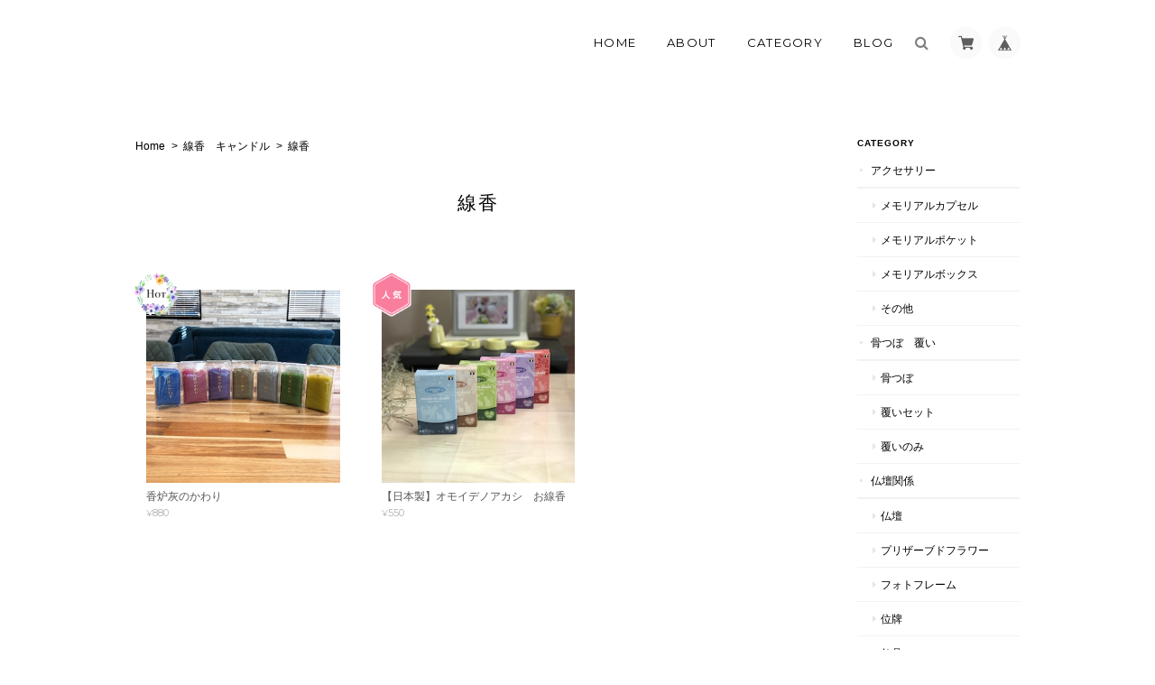

--- FILE ---
content_type: text/css
request_url: https://basefile.akamaized.net/ymtk/59c99f408edfd/landscape83.min.css
body_size: 7496
content:
#inquiryCompleteSection a,#item_page_wrap #purchase_form #buy_button input,a,body{-webkit-font-smoothing:antialiased}#baseMenu>ul>li,ol,ul{list-style:none}#baseMenu>ul>li a,#logo,#logo span,#mainHeader h1 a,a,article,aside,details,figcaption,figure,footer,header,main,nav,section{display:block}#item_page_wrap,#mainHeader h1 a,#reviews{word-wrap:break-word}#item_page_wrap .item-body,#mainFooter,#moreItems,.item-box:nth-child(3n+1),.sharebtn li.embed{clear:both}a,abbr,acronym,address,applet,big,blockquote,body,caption,cite,code,dd,del,dfn,div,dl,dt,em,fieldset,font,form,h1,h2,h3,h4,h5,h6,html,iframe,ins,kbd,label,legend,li,object,ol,p,pre,q,s,samp,small,span,strike,strong,sub,sup,table,tbody,td,tfoot,th,thead,tr,tt,ul,var{border:0;font-family:inherit;font-size:100%;font-style:inherit;font-weight:inherit;margin:0;outline:0;padding:0;vertical-align:baseline}html{font-size:62.5%;overflow-y:scroll;-webkit-text-size-adjust:100%;-ms-text-size-adjust:100%}*,:after,:before{-webkit-box-sizing:border-box;-moz-box-sizing:border-box;box-sizing:border-box}table{border-collapse:separate;border-spacing:0}caption,td,th{font-weight:400;text-align:left}blockquote:after,blockquote:before,q:after,q:before{content:""}blockquote,q{quotes:"" ""}a:active,a:hover{outline:0}a img{border:0}body{font-size:13px;font-family:'Hiragino Kaku Gothic ProN','ヒラギノ角ゴ ProN W3',Meiryo,メイリオ,Osaka,'MS PGothic',arial,helvetica,sans-serif;background:#f9f8f4}a{text-decoration:none;font-size:1em;line-height:1.5em;-webkit-transition-duration:.3s;-moz-transition-duration:.3s;-o-transition-duration:.3s;transition-duration:.3s}#mainFooter ul li a,#mainHeader h1 a,.menu li a,a,address,body,header{color:#444}a:hover{color:#777}a:focus{outline:dotted thin}#main p a{border-bottom:dotted 1px #666;text-decoration:none!important;margin:0 1px}#wrapper,.widthfix{width:980px;margin:0 auto}#wrapper{padding-top:10px;margin-bottom:20px}.frontpage #wrapper{padding-top:30px;margin-bottom:40px}.sidenav{width:180px}#main{width:760px;margin:0;padding:0}#clm2L #main,#clm2R .sidenav{float:right}#clm2L .sidenav,#clm2R #main{float:left}#clm1 .sidenav,#mainHeader{padding:30px 0;color:#333}.frontpage #mainHeader{width:980px;margin:0 auto;background:0 0;position:absolute;top:20px;left:50%;-webkit-transform:translate(-50%,0);-moz-transform:translate(-50%,0);-ms-transform:translate(-50%,0);-o-transform:translate(-50%,0);transform:translate(-50%,0);z-index:9999;padding:0;vertical-align:top;line-height:100%}.frontpage #mainHeader .widthfix{width:auto}#mainHeader.fontsize26 h1 a span.logoText{font-size:26px;line-height:26px}#mainHeader.fontsize30 h1 a span.logoText{font-size:30px;line-height:30px}#mainHeader.fontsize34 h1 a span.logoText{font-size:34px;line-height:34px}#mainHeader.fontsize38 h1 a span.logoText{font-size:38px;line-height:38px}#mainHeader.fontsize42 h1 a span.logoText{font-size:42px;line-height:42px}#mainHeader hgroup{display:block;width:300px;float:left}#baseMenu>ul>li,nav.headnav{float:right;vertical-align:bottom}#mainHeader .tagline{font-size:.9em;line-height:1;margin-bottom:3px}#mainHeader h1{font-family:Helvetica,serif}#logo img{max-width:200px;max-height:150px}nav.headnav{width:670px;padding:0;text-align:right}#baseMenu>ul>li.base{margin:0 0 0 10px}#baseMenu>ul>li a{background-color:rgba(250,250,250,.92);cursor:pointer;margin:1px 0 0;padding:8px;-webkit-border-radius:50%;-moz-border-radius:50%;border-radius:50%;-webkit-box-shadow:0 0 2px 0 rgba(0,0,0,.1);-moz-box-shadow:0 0 2px 0 rgba(0,0,0,.1);box-shadow:0 0 2px 0 rgba(0,0,0,.1);-webkit-transition-duration:.2s;-moz-transition-duration:.2s;-o-transition-duration:.2s;transition-duration:.2s}#baseMenu>ul>li a:hover{background:#fff}#baseMenu img{display:inherit;width:17px;height:17px}.mobilenav{display:none}.menu li{color:#222;font-size:1em;font-family:Montserrat,sans-serif;font-weight:400;font-style:normal;letter-spacing:.1em;text-decoration:none;text-transform:uppercase;text-align:center;display:inline-block;vertical-align:middle;padding:0 0 0 30px;position:relative}#concept,.hero h2{font-family:serif}.hero a,.hero p,.widget h3{font-weight:700}.menu li #baseMenu li{padding:0}.menu li a{display:block;color:#222}.menu li ul#appsItemCategoryTag{visibility:hidden;opacity:0;z-index:999;position:absolute;top:.9em;left:0;width:200px;background:rgba(255,255,255,.8);-webkit-transition:all .2s ease;transition:all .2s ease}.menu li ul#appsItemCategoryTag li{border:none;padding:0;display:block}.menu li ul#appsItemCategoryTag li a{display:block;padding:10px 10px 10px 20px;text-align:left;color:#666!important}#concept,#featuredItems h2,.ChildCategories,.hero,.hero a,.navicon,.widget.shipping,h2.category-title{text-align:center}.menu li ul#appsItemCategoryTag li a:hover{background:#fff}.menu li ul#appsItemCategoryTag ul.appsItemCategoryTag_lowerchild li a{padding:7px 10px 7px 28px}.menu li:hover ul#appsItemCategoryTag{top:1.7em;visibility:visible;opacity:1}.navicon{margin:20px 0 0}.navicon a{display:inline-block}.navicon a i{font-size:14px;margin:0 8px;color:#555}#MainVisual,.flexslider{background:#fff;position:relative;zoom:1}#MainVisual img,.flexslider img{max-width:100%;display:block;vertical-align:bottom;margin:0 auto}#MainVisual img{width:100%}.hero{position:absolute;top:48%;left:50%;-webkit-transform:translate(-50%,-50%);-moz-transform:translate(-50%,-50%);-ms-transform:translate(-50%,-50%);-o-transform:translate(-50%,-50%);transform:translate(-50%,-50%);color:#fff}.hero p{font-size:1.2em;line-height:1.2;letter-spacing:4px}.hero h2{font-size:4em;line-height:1;margin:20px 0 40px}.hero a{background:rgba(0,0,0,.8);color:#fff;text-transform:uppercase;letter-spacing:2px;display:inline-block;font-size:1em;padding:15px 20px}#featuredItems,#newsbox{background:rgba(255,255,255,.7)}#concept{padding:80px 40px;font-style:italic;line-height:1.6;font-size:1.4em}#featuredItems h2,#newsbox h2,h2.category-title{font-family:Montserrat,sans-serif;text-transform:uppercase}#featuredItems{padding:50px 0 80px}#newsbox{margin:0 0 25px;padding:20px 30px}#featuredItems h2 i,#newsbox h2 i{font-size:18px;margin:0 7px 0 0}#featuredItems h2,#newsbox h2{font-size:1.2em;letter-spacing:.5px;margin:0 0 25px}#featuredItems h2{margin-bottom:40px}#featuredItems .item-box{margin-bottom:0}#newsbox h2 span{font-size:12px;padding-left:20px}#newsbox dl{position:relative;padding:0 0 8px;margin-top:8px;border-bottom:1px solid #eee}#newsbox dl:last-child{border:none}#newsbox dl dt{position:absolute;left:0;top:0}#newsbox dl dd{padding:0 0 0 7em}h2.category-title{font-size:1.6em;margin:0 0 40px;padding:30px 0;letter-spacing:.1em}.breadcrumb{font-size:1.2rem;padding:0 0 10px}.breadcrumb li,.breadcrumb li a{display:inline-block;color:#fff;text-shadow:0 -1px 1px rgba(0,0,0,.1)}.breadcrumb li a{position:relative;padding:0 1.4em 0 0}.breadcrumb li a:after{position:absolute;right:3px;top:0;font-size:1em;content:">"}.ChildCategories{padding:0 0 30px;font-size:1rem}.ChildCategories li{display:inline-block;margin:0 10px 10px 0}.ChildCategories li a{display:inline-block;border:1px solid rgba(255,255,255,.9);padding:6px 18px;color:#fff}.ChildCategories li a:hover{background:rgba(255,255,255,.1)}.widget{margin:0 0 35px}.widget h3{font-size:.8em;padding:0 0 6px;text-transform:uppercase;position:relative;letter-spacing:1px;border-bottom:0 solid}.widget h3 i{position:absolute;top:13px;right:15px;font-size:10px}.widget.shipping{background:#e87070;color:#fff;padding:15px}#mainFooter,.read_more{text-align:right}.widget.shipping h4{font-weight:700;font-size:1.2em;line-height:1.2em;margin-bottom:5px}.widget.shipping p{font-size:.85em}.widget.category ul li a,.widget.guide ul li a{font-size:.9em;display:block;padding:10px 15px;text-transform:uppercase;border-bottom:2px solid rgba(0,0,0,.05);position:relative}.widget.category ul li a:before{content:"●";font-size:8px;color:rgba(0,0,0,.1);position:absolute;top:10px;left:2px}.widget.category ul.appsItemCategoryTag_lowerchild li a{border-bottom:1px solid rgba(0,0,0,.05);position:relative;padding-left:26px}.widget.category ul.appsItemCategoryTag_lowerchild li a:before{position:absolute;left:17px;top:11px;font-size:1em;font-family:FontAwesome,sans-serif;content:"\f0da";font-weight:400}.widget.guide ul li a{padding-left:18px}.widget.guide ul li a:before{font-size:1.1em;font-family:FontAwesome;color:rgba(0,0,0,.1);position:absolute;top:.8em;left:0}#item_page_wrap #price p,#item_page_wrap header h1{font-family:Montserrat,sans-serif}.widget.guide ul li.howto a:before{content:"\f06b"}.widget.guide ul li.legal a:before{content:"\f05a"}.widget.guide ul li.contact a:before{content:"\f003"}.widget.feature .featureItem{padding:6px 6px 0;margin-bottom:2px}.widget.feature .featureItem img{width:100%;vertical-align:bottom}.widget.feature .featureItem p{font-size:.9em;padding:5px 3px}.widget.sidebanner img{width:100%;vertical-align:bottom;margin:0}.widget.sociallinks ul{padding:15px 0}.widget.sociallinks ul li{display:inline-block;margin:0 3px}i.fa{font-size:20px;color:rgba(0,0,0,.5)}.alertBanner{background:#f68686;color:#fff;padding:15px 20px;margin-bottom:20px}.alertBanner strong{display:block;font-size:1.4em;font-weight:700;margin:0 0 5px}#mainFooter ul li,.static_wrap #about .social>ul{display:inline-block}#mainFooter{background:#fff;padding:50px 0}#mainFooter ul li{font-size:11px;margin:0 0 0 30px}address{margin:10px 0 0;font-size:10px;color:#adadad!important}.static_wrap,.tmpBox{padding:50px;height:auto;background:#fff;font-size:13px;line-height:1.8em}.tmpBox{color:#444}#law h2,#privacy h2,.inquirySection h1,.static_wrap #about h2{font-size:1.8em;font-weight:400;text-transform:uppercase;letter-spacing:1.5px;font-family:Montserrat,sans-serif;margin:0 0 30px;padding:0 0 10px;border-bottom:2px solid #333}.blog_inner{padding:40px 0!important}.blog_inner:first-child{padding-top:0!important}.static_wrap #about p{line-height:1.75em;color:#4a4a4a}.static_wrap #about .social{margin:40px 0 0;text-align:center;width:100%}.static_wrap #about .social ul li{float:left;margin-right:15px}.static_wrap #about .social ul li:last-child{margin-right:0}#privacy dt,#privacy h3{font-weight:700;margin:25px 0 8px}#privacy dd,#privacy p{color:#575757}#privacy .privacy_intro{margin:0 0 20px}#law h3{font-weight:700;margin:20px 0 10px}.inquirySection form{margin:50px 0 0}.inquirySection dl{text-align:left}.inquirySection dl dt{margin-bottom:10px;font-size:11px}.inquirySection dl dt span{font-size:11px;line-height:11px;margin-left:10px;color:#ee6b7b;vertical-align:baseline}.inquirySection dl dd{margin-bottom:20px}.inquirySection dl dd input{width:80%;padding:10px;border:1px solid #c4c4c4;border-radius:5px;-webkit-border-radius:5px;-moz-border-radius:5px;-o-border-radius:5px}.inquirySection dl dd textarea{width:80%;height:135px;padding:10px;border:1px solid #c4c4c4;border-radius:5px;-webkit-border-radius:5px;-moz-border-radius:5px;-o-border-radius:5px}@-moz-document url-prefix(){.inquirySection dl dd textarea{font-size:11px}}.control-panel{padding:30px 0}.inquirySection .control-panel input#buttonLeave{display:block;width:50%;line-height:1;color:#222;background-color:transparent;text-decoration:none;cursor:pointer;letter-spacing:2px;padding:10px 0;text-align:center;border:1px solid #666;-webkit-font-smoothing:antialiased;outline:0;-webkit-transition-duration:.3s;-moz-transition-duration:.3s;-o-transition-duration:.3s;transition-duration:.3s}.inquirySection .control-panel input#buttonLeave:hover{cursor:pointer;background-color:#4a4a4a;color:#fff}#inquiryConfirmSection p{font-size:12px;line-height:12px}#inquiryConfirmSection form{margin:30px 0 0}#inquiryConfirmSection dd{padding-left:15px;color:#979797;font-size:12px}#inquiryCompleteSection p{margin:30px 0 0;line-height:1.4em}#inquiryCompleteSection a{border:none;width:100%;height:50px;margin:30px 0 0;line-height:50px;color:#666;text-align:center;text-decoration:none;cursor:pointer;letter-spacing:2px;font-size:15px;background-color:#e5e5e5;box-shadow:2px 2px 1px #b2b2b2;-moz-box-shadow:2px 2px 1px #b2b2b2;outline:0;display:block}#inquiryCompleteSection a:hover{background-color:#ccc}#inquiryCompleteSection a:active{top:3px;left:3px;background-color:#b2b2b2;position:relative;-webkit-box-shadow:2px 2px 1px rgba(0,0,0,.3) inset;-moz-box-shadow:2px 2px 1px rgba(0,0,0,.3) inset;box-shadow:2px 2px 1px rgba(0,0,0,.3) inset}#item_page_wrap{padding:30px 30px 20px;background:#fff;border-radius:4px;-webkit-border-radius:4px;-moz-border-radius:4px}#item_page_wrap header h1{font-size:1.8em;font-weight:400;letter-spacing:1px;margin:0 0 30px;padding:0 0 8px 3px;border-bottom:3px solid #333}#item_page_wrap #item-photos{position:relative;margin-bottom:30px;min-height:300px}.bx-wrapper{width:485px;min-height:350px;float:left}#item_page_wrap .bxslider{display:block;margin:0;padding:0}#item_page_wrap .bxslider .img_box{text-align:center;vertical-align:middle;width:485px}#item_page_wrap .bxslider .img_box img{vertical-align:middle;max-width:100%}#item_page_wrap #bx-pager{z-index:999;width:205px;height:100%;float:right;letter-spacing:-.4em}#item_page_wrap #bx-pager a{margin:0 5px 5px 0;display:inline-block;width:65px}#item_page_wrap #bx-pager a:nth-child(3n){margin-right:0}#item_page_wrap #bx-pager .small_img_box{text-align:center;height:auto;width:65px}#item_page_wrap #bx-pager .small_img_box img{max-height:65px;max-width:65px;vertical-align:middle}#item_page_wrap .showbox{float:left;width:460px}#item_page_wrap .actionbox{width:240px;float:right}#item_page_wrap .actionbox-inner{padding:0 0 10px 30px}#item_page_wrap #item_detail{font-size:13px;line-height:1.7em;color:#696969;margin:10px 0 25px}#item_page_wrap #price{position:relative}#item_page_wrap #price span{position:absolute;left:0;bottom:3px;font-weight:700;color:#b3b3b3;font-size:.9em}#item_page_wrap #price p{margin:0 0 10px;padding:0 0 3px;text-align:right;font-weight:100;font-size:1.8em;border-bottom:1px solid #e0e0dd}#item_page_wrap #price p:first-letter{font-size:.8em}.discounted{text-align:right;line-height:1;padding:0 0 6px}.properprice{text-decoration:line-through;font-size:1.1em}.properprice:first-letter{font-size:.8em}.discountrate{display:inline-block;background:#ee6565;font-family:helvetica;letter-spacing:1px;color:#fff;vertical-align:middle;padding:3px 8px;line-height:1;border-radius:2px;margin-right:10px;font-size:1em;margin-top:-3px}.item-meta .discountrate{font-size:.9em!important;padding:3px 7px}.discountprice{color:#f25656}#item_page_wrap .price_soldout p{position:relative}#item_page_wrap .price_soldout p strong{position:absolute;top:6px;right:0;font-size:10px;background:rgba(208,68,68,.67);padding:2px 8px;color:#fff;letter-spacing:1px;-moz-transform:rotate(-10deg);-webkit-transform:rotate(-10deg);-o-transform:rotate(-10deg);-ms-transform:rotate(-10deg)}#item_page_wrap p.sorry a{display:inline;font-weight:700;color:#ec6666}#item_page_wrap p.sorry{color:#ec6666}#item_page_wrap #itemAttention{color:#989898;font-family:'ヒラギノ角ゴ Pro',sans-serif;font-size:10px;line-height:1em;margin-bottom:0}#item_page_wrap #itemAttention p{line-height:1.4}#item_page_wrap #itemAttention .free{color:#ff7676}#item_page_wrap #purchase_form #itemSelect{color:#505050;margin:20px 0;text-align:left}#item_page_wrap #purchase_form #itemSelect label{font-family:'ヒラギノ角ゴ Pro',sans-serif;font-size:12px;margin-right:5px}#item_page_wrap #purchase_form #variationSelectWrap{display:block;margin-bottom:8px}#item_page_wrap #purchase_form select{font-size:11px}#item_page_wrap #purchase_form #variationSelectWrap select{width:80%;letter-spacing:1px;overflow:hidden;text-overflow:ellipsis;word-wrap:normal;white-space:nowrap}#item_page_wrap #purchase_form #amountSelectWrap select{padding:4px 2px;min-width:1em;margin:0}#item_page_wrap #purchase_form #buy_button{text-align:center}#item_page_wrap #purchase_form #buy_button input{-webkit-appearance:none;display:block;width:99%;line-height:1;color:#fff;font-weight:700;text-decoration:none;cursor:pointer;letter-spacing:2px;padding:20px 0;text-align:center;border:0;background:#333;outline:0;-webkit-transition-duration:.3s;-moz-transition-duration:.3s;-o-transition-duration:.3s;transition-duration:.3s}#item_page_wrap #purchase_form #buy_button input:hover{background:#444;color:#fff}.sharebtn{margin:30px 0 0;font-size:.8em}.sharebtn li{float:right}.sharebtn li.twitter{margin-left:8px}.sharebtn li.embed{padding-top:5px;float:none;text-align:right}#item_page_wrap #embedded_tag,#moreItems{text-align:center}#item_page_wrap #social{margin:20px 0 0}#item_page_wrap p{margin:5px 0}#item_page_wrap #embedded_tag p{color:#b6b6b6;font-size:.8em}#item_page_wrap #embedded_tag textarea{width:80%}#reportMessage{color:#468847;font-size:14px;background-color:#dff0d8;border-color:#d6e9c6;border-radius:4px;-webkit-border-radius:4px;-moz-border-radius:4px;padding:14px;margin:20px;width:80%}#reviews{margin:25px 0 20px;padding:25px 30px;background:#f9f9f9;border-radius:4px;-webkit-border-radius:4px;-moz-border-radius:4px}#reviews h2.review01__title{padding:0 0 10px 30px!important;position:relative}#reviews h2.review01__title:before{position:absolute;left:0;top:-3px;font-size:24px;font-family:FontAwesome;content:"\f0e6";color:#cbcbcb;opacity:.8}#reviews h2.review01__title,.review01__list li figure.review01__itemInfo,.review01__tab{font-family:Arial,Helvetica,"ヒラギノ角ゴ Pro W3","Hiragino Kaku Gothic Pro",Osaka,"ＭＳ Ｐゴシック",sans-serif}.review01__tabWrap{border-bottom:1px dotted #dad9d2!important;border-top:1px dotted #dad9d2!important;margin-bottom:10px}.review01__listChild+.review01__listChild{border-top:1px dashed #ddd!important}#reviews h2.review01__title{font-size:14px!important}.review01__radio+label{font-size:12px!important}.review01__list{height:400px!important;overflow-y:scroll!important}.review01__list li{width:100%;padding:25px 0;zoom:1}.review01__list li:after{content:"";display:block;clear:both}.review01__count{font-size:1.2em}.review01__list li figure.review01__itemInfo{width:25%;float:left}.review01__list li p.review01__comment{width:74%;float:right;margin:0!important;font-size:13px!important;line-height:1.7em!important}.review01__reply{border-radius:7px!important;font-size:13px!important;line-height:1.7em!important;max-width:70%;background:rgba(255,255,255,.9)!important}img.review01__img{border-radius:0;border:4px solid #fff}.review01__imgWrap{width:88px!important}.review01__listLoading{background:url(https://basefile.s3.amazonaws.com/ymtk/596f943290ec4/ajax-loader-gray.gif) center center no-repeat!important}@media only screen and (max-width:979px){.review01__list li figure.review01__itemInfo{width:30%}.review01__list li p.review01__comment{width:67%}.review01__list{border-bottom:none!important}}@media only screen and (min-width:480px) and (max-width:768px){.review01__list li figure.review01__itemInfo{width:30%}.review01__list li p.review01__comment{width:67%}.review01__imgWrap{width:60px!important}img.review01__img{max-width:60px}}@media only screen and (max-width:479px){.review01__list li figure.review01__itemInfo,.review01__list li p.review01__comment{width:100%;float:none}.review01__list li figure.review01__itemInfo{padding-bottom:20px}}#moreItems{padding-top:20px}#moreItems a{background:#444;color:#fff;padding:10px 40px;display:inline-block;margin:0 auto;-webkit-border-radius:5px;-moz-border-radius:5px;border-radius:5px}.item-box a,.show{display:block}.item-box{position:relative;width:31.4%;float:left;margin:0 2.9% 30px 0}.item-box:nth-child(3n){margin-right:0}.item-box a{padding:0;position:relative}.item-box span.item-thumb-img{display:block;line-height:170px;min-height:170px;vertical-align:middle;overflow:hidden;background:#fff}.item-box img{width:100%;vertical-align:middle}.item-box.whiteframe a{padding:12px;background:#fff;-webkit-border-radius:3px;-moz-border-radius:3px;border-radius:3px}#featuredItems .item-box{width:31.4%;margin:0 2.9% 0 0}#featuredItems .item-box:nth-child(4n){margin-right:0}#featuredItems .item-box:nth-child(3n+1){clear:none}.item-meta{padding:5px 0 0;color:#565656}.item-meta .item-title{margin-bottom:4px;font-size:.9em}.item-meta .item-price{font-size:.85em;line-height:1;color:#b2b2b2;font-family:Montserrat,sans-serif}.item-meta .item-price:first-letter{font-size:.9em}.item-meta .soldout span{color:#da6363;margin:0 0 0 5px;font-size:1em}.item-box img.label_image{position:absolute!important;top:-8px;left:-2px;height:50px;width:50px;z-index:1000!important;background:0 0!important}#i18 .currency:before,#i18 .lang:before{content:"";height:7px;right:13px;top:12px;width:10px}.hide{display:none}#reportBtn{margin:10px 0 0;text-align:right}#reportBtn a#openIllegalReport{-webkit-border-radius:10px;-moz-border-radius:10px;border-radius:10px;padding:4px 8px;background:rgba(0,0,0,.05);display:inline;color:#989898;cursor:pointer;font-size:10px;margin-top:3px;text-decoration:none}#reportBtn a:hover{text-decoration:underline}.clearfix{zoom:1}.clearfix:after{content:"";display:block;clear:both}#i18{text-align:left;margin:-25px 0 0}#i18 .currency,#i18 .lang{display:inline-block}#i18 .lang{margin:0 5px 0 0;position:relative}#i18 .lang:before{background:url(https://thebase.in/img/shop/arrow.gif) no-repeat;background-size:10px 7px;position:absolute}#i18 .currency{position:relative}#i18 .currency:before{background:url(https://thebase.in/img/shop/arrow.gif) no-repeat;background-size:10px 7px;position:absolute}#i18 select{appearance:inherit;-webkit-appearance:inherit;border:1px solid #CCC;-webkit-border-radius:2px;-moz-border-radius:2px;border-radius:2px;cursor:pointer;font-size:11px;line-height:18px;min-width:inherit;padding:5px 25px 5px 10px;vertical-align:middle}.menu li.searchicon{font-size:.6em;font-weight:400;letter-spacing:none;text-align:center;padding:0 0 0 20px}.menu li.searchicon i.fa{font-size:16px}.menu li.contact.searchtrue{padding-left:20px}#search{position:fixed;top:0;left:0;width:100%;height:100%;background-color:rgba(0,0,0,.8);-webkit-transition:all .5s ease-in-out;-moz-transition:all .5s ease-in-out;-ms-transition:all .5s ease-in-out;-o-transition:all .5s ease-in-out;transition:all .5s ease-in-out;-webkit-transform:translate(0,-100%) scale(0,0);-moz-transform:translate(0,-100%) scale(0,0);-ms-transform:translate(0,-100%) scale(0,0);-o-transform:translate(0,-100%) scale(0,0);transform:translate(0,-100%) scale(0,0);opacity:0;display:none}#search.open{-webkit-transform:translate(0,0) scale(1,1);-moz-transform:translate(0,0) scale(1,1);-ms-transform:translate(0,0) scale(1,1);-o-transform:translate(0,0) scale(1,1);transform:translate(0,0) scale(1,1);opacity:1;z-index:9999;display:block}#search input[type=search]{position:absolute;top:50%;left:0;margin-top:-51px;width:60%;margin-left:20%;color:#fff;background:0 0;border:2px solid rgba(255,255,255,.6);font-size:30px;text-align:center;outline:0;padding:10px}#search .close{position:fixed;top:15px;right:25px;opacity:1;font-size:30px;color:#fff}#search .close:hover{color:#ccc;cursor:pointer}li.searchformobile input[type=search]{border:1px solid #333;font-size:16px;text-align:center;padding:10px}li.searchformobile input::-webkit-input-placeholder{color:#333!important}li.searchformobile input:-moz-placeholder{color:#333!important}li.searchformobile input::-moz-placeholder{color:#333!important}li.searchformobile input:-ms-input-placeholder{color:#333!important}#main,.sidenav{transition:all .5s ease-in-out;-o-transition:all .5s ease-in-out;-moz-transition:all .5s ease-in-out;-webkit-transition:all .5s ease-in-out}@media only screen and (max-width:979px){#wrapper,.widthfix{width:768px}.sidenav{width:160px}#main{width:588px}.frontpage #mainHeader{width:768px}#mainHeader hgroup{width:31%}nav.headnav{width:65%}#mainHeader.fontsize26 h1 a span.logoText{font-size:24px;line-height:24px}#mainHeader.fontsize30 h1 a span.logoText{font-size:28px;line-height:28px}#mainHeader.fontsize34 h1 a span.logoText{font-size:30px;line-height:30px}#mainHeader.fontsize38 h1 a span.logoText{font-size:34px;line-height:34px}#mainHeader.fontsize42 h1 a span.logoText{font-size:38px;line-height:38px}.menu li{font-size:.95em;letter-spacing:1px;padding:0 12px}.menu li.searchicon{padding:0 0 0 10px}.item-box{width:31.4%;margin:0 2.9% 23px 0}.item-box:nth-child(4n){margin-right:2.9%}#item_page_wrap #bx-pager a:nth-child(8n),.item-box:nth-child(3n){margin-right:0}.item-box:nth-child(4n+1){clear:none}.item-box:nth-child(3n+1){clear:both}#featuredItems .item-box:nth-child(3n+1){clear:none}#item_page_wrap #bx-pager,.bx-wrapper{float:none}.bx-wrapper{width:auto;min-height:auto}#item_page_wrap{padding:20px}#item_page_wrap #item-photos{margin-bottom:10px}#item_page_wrap .bxslider .img_box{width:auto}#item_page_wrap .bxslider .img_box img{width:100%}#item_page_wrap .bxslider .img_box img.label_image{width:auto!important}#item_page_wrap #bx-pager{position:relative;margin:10px 0;width:100%;padding-bottom:20px}#item_page_wrap #bx-pager a:nth-child(3n){margin-right:4px}#item_page_wrap #bx-pager a{margin:0 4px 3px 0}#item_page_wrap .showbox{float:left;width:310px}#item_page_wrap .actionbox{width:200px;float:right}#item_page_wrap .actionbox-inner{padding:0}.errormessage{text-align:center;padding:30px 0}}@media only screen and (max-width:767px){#mainHeader.fontsize26 h1 a span.logoText,#mainHeader.fontsize30 h1 a span.logoText,#mainHeader.fontsize34 h1 a span.logoText{font-size:24px;line-height:24px}#mainHeader.fontsize26 hgroup,#mainHeader.fontsize30 hgroup,#mainHeader.fontsize34 hgroup,#mainHeader.fontsize38 hgroup,#mainHeader.fontsize42 hgroup{padding-top:0}.bottom-animate,.top-animate{background:#333!important;top:13px!important}#i18,#item_page_wrap header h1,#mainFooter,.breadcrumb,.mobilenav #baseMenu,.mobilenav li{text-align:center}#mainHeader.fontsize38 h1 a span.logoText{font-size:26px;line-height:26px}#mainHeader.fontsize42 h1 a span.logoText{font-size:30px;line-height:30px}#wrapper,.widthfix{width:94%}#main,.sidenav{width:100%}#clm2L #main,#clm2L .sidenav,#clm2R #main,#clm2R .sidenav{float:none}.frontpage #mainHeader{width:auto}#mainHeader{padding:17px 0 0}#mainHeader hgroup,nav.headnav{float:none;width:100%;text-align:center}.hero p{font-size:1em}.hero h2{font-size:2.8em;margin:10px 0 30px}.hero a{font-size:.8em;padding:10px 20px}.item-box span.item-thumb-img{line-height:130px;min-height:130px}aside.sidenav{padding:30px 0}aside.sidenav .widget{width:23%;float:left;margin:0 1%}.breadcrumb{margin:30px 0 0}.ChildCategories li{display:inline-block;margin:0 10px 10px 0}#item_page_wrap header h1{font-size:1.8em;border-bottom:0;margin:0 0 20px;padding:0}#item_page_wrap #bx-pager a:nth-child(3n),#item_page_wrap #bx-pager a:nth-child(7n),#item_page_wrap #bx-pager a:nth-child(8n){margin-right:4px}#item_page_wrap #bx-pager a{margin:0 4px 3px 0}#item_page_wrap .actionbox,#item_page_wrap .showbox{float:none;width:100%}#item_page_wrap .actionbox-inner{padding:0}#i18{margin:20px 0}#baseMenu,.menu{display:none}*{-webkit-tap-highlight-color:transparent}.top-animate{-webkit-transform:rotate(45deg);transform:rotate(45deg)}.mid-animate{opacity:0}.bottom-animate{-webkit-transform:rotate(-225deg);transform:rotate(-225deg)}.bottom-menu,.mid-menu,.top-menu{width:25px;height:3px;border-radius:2px;background-color:#333}.top-menu{top:5px}.mid-menu{top:13px}.bottom-menu{top:21px}.menui{background:#333;transition:.6s ease;transition-timing-function:cubic-bezier(.75,0,.29,1.01);margin-top:15px;position:absolute}.icon{z-index:99999;position:fixed;display:block;padding:9px;height:52px;width:52px;margin:0;top:5px;left:10px;outline:0}.mobilenav{font-family:inherit;top:0;left:0;z-index:9999;display:none;position:fixed;width:100%;height:100%;background:rgba(255,255,255,1);overflow:scroll}.mobilenav li.home{margin-top:40px}.mobilenav li.products{margin-top:10px}.mobilenav li{list-style-type:none;padding:5px 10px}.mobilenav li a{font-size:140%;color:#222;text-decoration:none;font-weight:400;width:100%}.mobilenav #baseMenu{display:block;margin:10px 0}.mobilenav #baseMenu>ul>li{float:none;display:inline-block}.mobilenav li.products .appsItemCategoryTag_lowerchild{font-size:.8em;padding:2px 10px}}#MainVisual span,.flexslider .slides>li{background-position:center;-webkit-backface-visibility:hidden;height:100%}@media only screen and (max-width:480px){#newsbox dl:last-child,.menu li{border:none}#newsbox dl,#newsbox dl dt{position:relative}#wrapper,.widthfix{width:100%}.menu li{font-size:.9em;letter-spacing:1px;padding:0 10px}.menu li:first-child{display:none}.menu li:last-child{border-right:none}.hero p{font-size:1.1em;letter-spacing:.2em}.hero h2{font-size:3em}#featuredItems{margin:0}#newsbox,.alertBanner{margin:0 20px 20px}#featuredItems .item-box{width:80%;margin:0 auto 30px;float:none;text-align:center}#featuredItems .item-box:nth-child(4n){margin-right:auto}#newsbox dl{padding:0 0 8px;margin-top:8px;border-bottom:1px solid #eee}#newsbox dl dd{padding:0}#itemthumbs{padding:0 20px}.item-box{width:48.5%;margin:0 3% 23px 0;min-height:180px}.item-box:nth-child(3n),.item-box:nth-child(4n){margin-right:3%}.item-box:nth-child(3n+1),.item-box:nth-child(4n+1){clear:none}.item-box:nth-child(2n){margin-right:0}.item-box:nth-child(2n+1){clear:both}aside.sidenav{padding:20px}aside.sidenav .widget{width:100%;float:none;margin:0 0 20px}#item_page_wrap #bx-pager a{width:18%;margin:3px 1%}#item_page_wrap #bx-pager .small_img_box,#item_page_wrap #bx-pager .small_img_box img{width:100%}#item_page_wrap #bx-pager a:nth-child(3n),#item_page_wrap #bx-pager a:nth-child(7n){margin-right:1%}h2.category-title{text-align:center;padding:10px 20px}.ChildCategories{padding:0 30px 20px}.ChildCategories li{display:inline-block}.ChildCategories li a{padding:6px 10px;font-size:.9em}.static_wrap{padding:30px}.static_wrap #about .blog_title h2{text-align:left}#mainFooter{padding:20px 0}#mainFooter ul li{display:block;margin:5px 0}}#MainVisual,.flexslider,body,ul.slides{margin:0;padding:0}.flexslider .slides>li{width:100%;display:none;-webkit-background-size:cover;-moz-background-size:cover;-o-background-size:cover;background-size:cover}#MainVisual span{display:block;width:100%;-webkit-background-size:cover;-moz-background-size:cover;-o-background-size:cover;background-size:cover}.flex-viewport,.flexslider .slides,.flexslider-container{height:100%}body,html{height:100%;min-height:100%}body{position:relative}#MainVisual,.flexslider{width:100%;height:100%;min-height:450px;border:0;overflow:hidden}.flex-container a:focus,.flex-container a:hover,.flex-slider a:focus,.flex-slider a:hover{outline:0}.flex-control-nav,.flex-direction-nav,.slides,.slides>li{margin:0;padding:0;list-style:none;z-index:999}.flex-pauseplay span{text-transform:capitalize}.flex-direction-nav a{width:35px;height:80px;margin:-60px -3px 0;display:block;position:absolute;top:50%;z-index:10;cursor:pointer;text-indent:-9999px;opacity:0;-webkit-transition:all .3s ease;-webkit-border-radius:3px;-moz-border-radius:3px;-o-border-radius:3px;border-radius:3px}.flex-direction-nav .flex-next{background:url(https://basefile.s3.amazonaws.com/ymtk/563c8cbbf140c/next402.gif) center center no-repeat #fff;right:0}.flex-direction-nav .flex-prev{background:url(https://basefile.s3.amazonaws.com/ymtk/563c8cc72871d/prev402.gif) center center no-repeat #fff;left:0}.flex-direction-nav .flex-next,.flex-direction-nav .flex-prev{background-size:100%}.flexslider:hover .flex-next{opacity:.4;right:0}.flexslider:hover .flex-prev{opacity:.4;left:0}.flexslider:hover .flex-next:hover,.flexslider:hover .flex-prev:hover{opacity:.6;outline:0}.flex-direction-nav .flex-disabled{opacity:.3!important;filter:alpha(opacity=30);cursor:default}.flex-control-nav{width:100%;position:absolute;bottom:0;text-align:center}.flex-control-nav li{margin:0 6px;display:inline-block;zoom:1}.flex-control-paging li a{width:8px;height:8px;display:block;border:1px solid #fff;cursor:pointer;text-indent:-9999px;-webkit-border-radius:20px;-moz-border-radius:20px;border-radius:20px}.flex-control-paging li a:hover{background:#fff}.flex-control-paging li a.flex-active{background:#fff;cursor:default}@media only screen and (max-width:767px){.flex-viewport,.flexslider .slides,.flexslider-container{height:120%}}